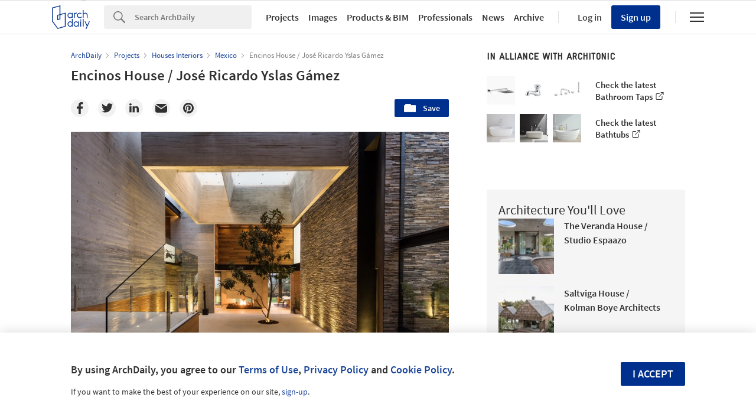

--- FILE ---
content_type: text/html; charset=utf-8
request_url: https://nrd.adsttc.com/api/v1/widgets/article-navigation/889078?site=us&d=20260120
body_size: 1454
content:
<a class='afd-article-navigation afd-article-navigation--prev afd-desktop-e' data='889135' href='/889135/3-shortlisted-candidates-announced-in-architectural-associations-search-for-new-director?ad_medium=widget&amp;ad_name=navigation-prev' id='article-nav-prev'><div class='afd-article-navigation__arrow'><div class='afd-article-navigation__arrow-i'></div></div><div class='afd-article-navigation__info-container clearfix'><div class='afd-article-navigation__img' style='background-image: url(&#39;https://images.adsttc.com/media/images/5a85/dd96/f197/ccbd/8c00/0284/thumb_jpg/Aabedfordsq2.jpg?1518722444&#39;)'></div><div class='afd-article-navigation__data'><h3 class='afd-article-navigation__title'>3 Shortlisted Candidates Announced in Architectural Association&#39;s Search for New Dir...</h3><div class='afd-article-navigation__subtitle'>Architecture News</div></div></div></a><a class='afd-article-navigation afd-article-navigation--next afd-desktop-e' data='889076' href='/889076/dominguez-house-gazteluz-jerez?ad_medium=widget&amp;ad_name=navigation-next' id='article-nav-next'><div class='afd-article-navigation__arrow'><div class='afd-article-navigation__arrow-i'></div></div><div class='afd-article-navigation__info-container'><div class='afd-article-navigation__img' style='background-image: url(&#39;https://images.adsttc.com/media/images/5f43/d81c/b357/65ba/0000/0392/thumb_jpg/DOM_PG258_11.jpg?1598281745&#39;)'></div><div class='afd-article-navigation__data'><h3 class='afd-article-navigation__title'>Domínguez House / José María Gastaldo + Enrique Jerez</h3><div class='afd-article-navigation__subtitle'>Selected Projects</div></div></div></a>

--- FILE ---
content_type: text/html; charset=utf-8
request_url: https://nft.adsttc.com/catalog/api/v1/us/widgets/longtail_products?site=us&ad_medium=widget&type=desktop&article_token=889078&widget_salt=8&d=20260120&geoip=US
body_size: 1640
content:
<h2 class='afd-title-widget'>Browse the Catalog</h2>
<ul class='related-products__list'>
<li class='related-products__item' data-insights-category='widget-longtail-products' data-insights-label='Holcim' data-insights-value='32943' data-insights-version='US-slot-1'>
<a class='related-products__link' href='https://www.archdaily.com/catalog/us/products/32943/low-carbon-concrete-solution-ecopact-holcim?ad_source=nimrod&amp;ad_medium=widget&amp;ad_content=single_longtail' title='Sustainable Building Solutions'>
<figure>
<img alt='Sustainable Building Solutions' class='b-lazy' data-pin-nopin='true' data-src='https://snoopy.archdaily.com/images/archdaily/catalog/uploads/photo/image/413129/01_-_COVER_-_St_Gallen_Switzerland.jpg?width=350&amp;height=350&amp;format=webp'>
</figure>
<div class='related-products__text'>
<p class='related-products__company'>Holcim</p>
<h4 class='related-products__name'>Sustainable Building Solutions</h4>
</div>
</a>
</li>
<li class='related-products__item' data-insights-category='widget-longtail-products' data-insights-label='Parallel Architectural Products' data-insights-value='36488' data-insights-version='US-slot-2'>
<a class='related-products__link' href='https://www.archdaily.com/catalog/us/products/36488/two-part-battens-parallel-architectural-products?ad_source=nimrod&amp;ad_medium=widget&amp;ad_content=single_longtail' title='Two-Part Battens'>
<figure>
<img alt='Two-Part Battens' class='b-lazy' data-pin-nopin='true' data-src='https://snoopy.archdaily.com/images/archdaily/catalog/uploads/photo/image/400113/Kilroy-Bat_HRO_Los_Angeles_2024_web29.jpg?width=350&amp;height=350&amp;format=webp'>
</figure>
<div class='related-products__text'>
<p class='related-products__company'>Parallel Architectural Products</p>
<h4 class='related-products__name'>Two-Part Battens</h4>
</div>
</a>
</li>
<li class='related-products__item' data-insights-category='widget-longtail-products' data-insights-label='Flannery Inc.' data-insights-value='37101' data-insights-version='US-slot-3'>
<a class='related-products__link' href='https://www.archdaily.com/catalog/us/products/37101/exterior-trim-fiberon-compatible-flannery-inc?ad_source=nimrod&amp;ad_medium=widget&amp;ad_content=single_longtail' title='Exterior Trim- Fiberon® Compatible'>
<figure>
<img alt='Exterior Trim- Fiberon® Compatible' class='b-lazy' data-pin-nopin='true' data-src='https://snoopy.archdaily.com/images/archdaily/catalog/uploads/photo/image/393394/product-image-1-fiberon-flannery.jpg?width=350&amp;height=350&amp;format=webp'>
</figure>
<div class='related-products__text'>
<p class='related-products__company'>Flannery Inc.</p>
<h4 class='related-products__name'>Exterior Trim- Fiberon® Compatible</h4>
</div>
</a>
</li>
<li class='related-products__item' data-insights-category='widget-longtail-products' data-insights-label='Pilkington' data-insights-value='36159' data-insights-version='US-slot-4'>
<a class='related-products__link' href='https://www.archdaily.com/catalog/us/products/36159/low-iron-extra-clear-glass-pilkington-optiwhite-pilkington?ad_source=nimrod&amp;ad_medium=widget&amp;ad_content=single_longtail' title='Low Iron Extra Clear Glass - Pilkington Optiwhite™'>
<figure>
<img alt='Low Iron Extra Clear Glass - Pilkington Optiwhite™' class='b-lazy' data-pin-nopin='true' data-src='https://snoopy.archdaily.com/images/archdaily/catalog/uploads/photo/image/375280/Optiwhite4.jpg?width=350&amp;height=350&amp;format=webp'>
</figure>
<div class='related-products__text'>
<p class='related-products__company'>Pilkington</p>
<h4 class='related-products__name'>Low Iron Extra Clear Glass - Pilkington Optiwhite™</h4>
</div>
</a>
</li>
<li class='related-products__item' data-insights-category='widget-longtail-products' data-insights-label='PARKLEX PRODEMA' data-insights-value='26799' data-insights-version='US-slot-5'>
<a class='related-products__link' href='https://www.archdaily.com/catalog/us/products/26799/parklex-moisture-resistant-wood-panels-used-in-50-hudson-yards-office-tower-bathrooms-parklex-international-sl?ad_source=nimrod&amp;ad_medium=widget&amp;ad_content=single_longtail' title='Moisture-Resistant Wood Panels in 50 Hudson Yard'>
<figure>
<img alt='Moisture-Resistant Wood Panels in 50 Hudson Yard' class='b-lazy' data-pin-nopin='true' data-src='https://snoopy.archdaily.com/images/archdaily/catalog/uploads/photo/image/268401/parklex-50-hudson-yards-foster-partners-bathroom-walnut.jpg?width=350&amp;height=350&amp;format=webp'>
</figure>
<div class='related-products__text'>
<p class='related-products__company'>PARKLEX PRODEMA</p>
<h4 class='related-products__name'>Moisture-Resistant Wood Panels in 50 Hudson Yard</h4>
</div>
</a>
</li>
<li class='related-products__item' data-insights-category='widget-longtail-products' data-insights-label='Elevate EMEA' data-insights-value='29839' data-insights-version='US-slot-6'>
<a class='related-products__link' href='https://www.archdaily.com/catalog/us/products/29839/elevate-ultraply-tpo-thermoplastic-roofing-membrane?ad_source=nimrod&amp;ad_medium=widget&amp;ad_content=single_longtail' title='Roofing Membrane - UltraPly™ TPO'>
<figure>
<img alt='Roofing Membrane - UltraPly™ TPO' class='b-lazy' data-pin-nopin='true' data-src='https://snoopy.archdaily.com/images/archdaily/catalog/uploads/photo/image/361864/Render2_-_TPO_MEC.png?width=350&amp;height=350&amp;format=webp'>
</figure>
<div class='related-products__text'>
<p class='related-products__company'>Elevate EMEA</p>
<h4 class='related-products__name'>Roofing Membrane - UltraPly™ TPO</h4>
</div>
</a>
</li>
<li class='related-products__item afd-desktop-e' data-insights-category='widget-longtail-products' data-insights-label='RHEINZINK' data-insights-value='21193' data-insights-version='US-slot-7'>
<a class='related-products__link' href='https://www.archdaily.com/catalog/us/products/21193/panel-surface-finish-granum-rheinzink?ad_source=nimrod&amp;ad_medium=widget&amp;ad_content=single_longtail' title='Panel Surface Finish - GRANUM EXTRA'>
<figure>
<img alt='Panel Surface Finish - GRANUM EXTRA' class='b-lazy' data-pin-nopin='true' data-src='https://snoopy.archdaily.com/images/archdaily/catalog/uploads/photo/image/401890/HausSachsse_17-fs.jpeg?width=350&amp;height=350&amp;format=webp'>
</figure>
<div class='related-products__text'>
<p class='related-products__company'>RHEINZINK</p>
<h4 class='related-products__name'>Panel Surface Finish - GRANUM EXTRA</h4>
</div>
</a>
</li>
<li class='related-products__item afd-desktop-e' data-insights-category='widget-longtail-products' data-insights-label='KEIM' data-insights-value='34593' data-insights-version='US-slot-8'>
<a class='related-products__link' href='https://www.archdaily.com/catalog/us/products/34593/interior-paint-tisenza-keim?ad_source=nimrod&amp;ad_medium=widget&amp;ad_content=single_longtail' title='Interior Paint - Tisenza'>
<figure>
<img alt='Interior Paint - Tisenza' class='b-lazy' data-pin-nopin='true' data-src='https://snoopy.archdaily.com/images/archdaily/catalog/uploads/photo/image/349039/full_keim-tisenza-paint_copy.jpg?width=350&amp;height=350&amp;format=webp'>
</figure>
<div class='related-products__text'>
<p class='related-products__company'>KEIM</p>
<h4 class='related-products__name'>Interior Paint - Tisenza</h4>
</div>
</a>
</li>
<li class='related-products__item afd-desktop-e' data-insights-category='widget-longtail-products' data-insights-label='AGROB BUCHTAL' data-insights-value='21779' data-insights-version='US-slot-9'>
<a class='related-products__link' href='https://www.archdaily.com/catalog/us/products/21779/how-to-benefit-from-ceramic-tiles-with-hytect-surface-agrob-buchtal?ad_source=nimrod&amp;ad_medium=widget&amp;ad_content=single_longtail' title='How To Benefit From Ceramic Tiles With Hytect Surface'>
<figure>
<img alt='How To Benefit From Ceramic Tiles With Hytect Surface' class='b-lazy' data-pin-nopin='true' data-src='https://snoopy.archdaily.com/images/archdaily/catalog/uploads/photo/image/231789/3_Krankenhaus_Barmherzige_Brueder.jpg?width=350&amp;height=350&amp;format=webp'>
</figure>
<div class='related-products__text'>
<p class='related-products__company'>AGROB BUCHTAL</p>
<h4 class='related-products__name'>How To Benefit From Ceramic Tiles With Hytect Surface</h4>
</div>
</a>
</li>
<li class='related-products__item afd-desktop-e' data-insights-category='widget-longtail-products' data-insights-label='Sika' data-insights-value='30727' data-insights-version='US-slot-10'>
<a class='related-products__link' href='https://www.archdaily.com/catalog/us/products/30727/solutions-for-car-park-garages-sika?ad_source=nimrod&amp;ad_medium=widget&amp;ad_content=single_longtail' title='Construction Solutions for Parking Garages'>
<figure>
<img alt='Construction Solutions for Parking Garages' class='b-lazy' data-pin-nopin='true' data-src='https://snoopy.archdaily.com/images/archdaily/catalog/uploads/photo/image/298774/Car_Parking_Solutions7.jpg?width=350&amp;height=350&amp;format=webp'>
</figure>
<div class='related-products__text'>
<p class='related-products__company'>Sika</p>
<h4 class='related-products__name'>Construction Solutions for Parking Garages</h4>
</div>
</a>
</li>
<li class='related-products__item afd-desktop-e' data-insights-category='widget-longtail-products' data-insights-label='Salice' data-insights-value='21061' data-insights-version='US-slot-11'>
<a class='related-products__link' href='https://www.archdaily.com/catalog/us/products/21061/universal-hinges-universalscharnier-salice?ad_source=nimrod&amp;ad_medium=widget&amp;ad_content=single_longtail' title='Hinges – Universal Hinges'>
<figure>
<img alt='Hinges – Universal Hinges' class='b-lazy' data-pin-nopin='true' data-src='https://snoopy.archdaily.com/images/archdaily/catalog/uploads/photo/image/261132/universal-hinges-series-b-wooden-doors-IMG-H-01a.jpg?width=350&amp;height=350&amp;format=webp'>
</figure>
<div class='related-products__text'>
<p class='related-products__company'>Salice</p>
<h4 class='related-products__name'>Hinges – Universal Hinges</h4>
</div>
</a>
</li>
<li class='related-products__item afd-desktop-e' data-insights-category='widget-longtail-products' data-insights-label='Focus' data-insights-value='36152' data-insights-version='US-slot-12'>
<a class='related-products__link' href='https://www.archdaily.com/catalog/us/products/36152/fireplaces-ergofocus-bioethanol-focus?ad_source=nimrod&amp;ad_medium=widget&amp;ad_content=single_longtail' title='Fireplaces - Ergofocus Bioethanol'>
<figure>
<img alt='Fireplaces - Ergofocus Bioethanol' class='b-lazy' data-pin-nopin='true' data-src='https://snoopy.archdaily.com/images/archdaily/catalog/uploads/photo/image/375086/Ergo_bioethanol_RVB-_HD_02.jpg?width=350&amp;height=350&amp;format=webp'>
</figure>
<div class='related-products__text'>
<p class='related-products__company'>Focus</p>
<h4 class='related-products__name'>Fireplaces - Ergofocus Bioethanol</h4>
</div>
</a>
</li>
</ul>
<a class="afd-widget-more-link afd-widget-more-link--right related-products__view-more" href="/catalog/us?ad_source=nimrod&amp;ad_medium=widget&amp;ad_content=single_longtail">More products »</a>


--- FILE ---
content_type: text/html; charset=utf-8
request_url: https://nrd.adsttc.com/api/v1/widgets/recommended-projects?site=us&ad_name=recommended-projects&ad_medium=widget&type=desktop&visitor_id=97475dbf-82af-9b75-1bc0-7a60fc91cfe1&d=20260120&geoip=US
body_size: 3506
content:
<div class='afd-recommended-projects__title-container'><h2 class='afd-recommended-projects__title'>Architecture You'll Love</h2></div><ul><li class='afd-widget-item'><figure><a class='afd-widget-item-thumb' data-insights-category='recommended-projects-widget' data-insights-label='default-nrd-thumb' data-insights-value='1003179' data-insights-version='0' href='/1003179/the-veranda-house-studio-espaazo?ad_medium=widget&amp;ad_name=recommended-projects' title='The Veranda House / Studio Espaazo'><img alt='The Veranda House / Studio Espaazo © Murtaza Gandhi' class='b-lazy' data-pin-nopin='true' data-src='https://snoopy.archdaily.com/images/archdaily/media/images/649c/477a/cb9c/4659/2908/3ec4/thumb_jpg/the-veranda-house-studio-espaazo_7.jpg?1687963531&amp;format=webp&amp;width=95&amp;height=95&amp;crop=true' height='125' width='125'></a></figure><div class='widget-text'><h3 class='afd-widget-item-title'><a class='afd-widget-item-link' data-insights-category='recommended-projects-widget' data-insights-label='default-nrd' data-insights-value='1003179' data-insights-version='0' href='/1003179/the-veranda-house-studio-espaazo?ad_medium=widget&amp;ad_name=recommended-projects' title='The Veranda House / Studio Espaazo'>The Veranda House / Studio Espaazo</a></h3><span class='afd-widget-item-hint'></span></div></li><li class='afd-widget-item'><figure><a class='afd-widget-item-thumb' data-insights-category='recommended-projects-widget' data-insights-label='default-nrd-thumb' data-insights-value='1003054' data-insights-version='1' href='/1003054/saltviga-house-kolman-boye-architects?ad_medium=widget&amp;ad_name=recommended-projects' title='Saltviga House / Kolman Boye Architects'><img alt='Saltviga House / Kolman Boye Architects © Johan Dehlin' class='b-lazy' data-pin-nopin='true' data-src='https://snoopy.archdaily.com/images/archdaily/media/images/649a/d99b/cb9c/4651/eea7/1f91/thumb_jpg/saltviga-house-kolman-boye-architects_15.jpg?1687869947&amp;format=webp&amp;width=95&amp;height=95&amp;crop=true' height='125' width='125'></a></figure><div class='widget-text'><h3 class='afd-widget-item-title'><a class='afd-widget-item-link' data-insights-category='recommended-projects-widget' data-insights-label='default-nrd' data-insights-value='1003054' data-insights-version='1' href='/1003054/saltviga-house-kolman-boye-architects?ad_medium=widget&amp;ad_name=recommended-projects' title='Saltviga House / Kolman Boye Architects'>Saltviga House / Kolman Boye Architects</a></h3><span class='afd-widget-item-hint'></span></div></li><li class='afd-widget-item'><figure><a class='afd-widget-item-thumb' data-insights-category='recommended-projects-widget' data-insights-label='default-nrd-thumb' data-insights-value='1002831' data-insights-version='2' href='/1002831/rau-haus-feldman-architecture?ad_medium=widget&amp;ad_name=recommended-projects' title='Rau Haus / Feldman Architecture'><img alt='Rau Haus / Feldman Architecture © Adam Rouse' class='b-lazy' data-pin-nopin='true' data-src='https://snoopy.archdaily.com/images/archdaily/media/images/6494/4b60/5921/1865/2730/492a/thumb_jpg/rau-haus-feldman-architecture_20.jpg?1687440242&amp;format=webp&amp;width=95&amp;height=95&amp;crop=true' height='125' width='125'></a></figure><div class='widget-text'><h3 class='afd-widget-item-title'><a class='afd-widget-item-link' data-insights-category='recommended-projects-widget' data-insights-label='default-nrd' data-insights-value='1002831' data-insights-version='2' href='/1002831/rau-haus-feldman-architecture?ad_medium=widget&amp;ad_name=recommended-projects' title='Rau Haus / Feldman Architecture'>Rau Haus / Feldman Architecture</a></h3><span class='afd-widget-item-hint'></span></div></li></ul>


--- FILE ---
content_type: text/html; charset=utf-8
request_url: https://nrd.adsttc.com/api/v1/widgets/more-from-country?site=us&ad_name=more-from-country-article-show&ad_medium=widget&type=desktop&article_token=889078&widget_salt=8&d=20260120&geoip=US
body_size: 3243
content:
<h2 class='afd-title-widget'>More from Mexico</h2><ul><li class='afd-widget-item'><figure><a class='afd-widget-item-thumb' data-insights-category='more-from-country-article-show-widget' data-insights-label='default-nrd-thumb' data-insights-value='994988' data-insights-version='0' href='/994988/tunich-house-apiron?ad_medium=widget&amp;ad_name=more-from-country-article-show' title='Tunich House / Ápiron'><img alt='Tunich House / Ápiron © Manolo Rodríguez Solís' class='b-lazy' data-pin-nopin='true' data-src='https://snoopy.archdaily.com/images/archdaily/media/images/63c0/a935/7643/4a39/8498/948f/thumb_jpg/casa-tunich-apiron_13.jpg?1673570670&amp;format=webp' height='125' width='125'></a></figure><div class='widget-text'><h3 class='afd-widget-item-title'><a class='afd-widget-item-link' data-insights-category='more-from-country-article-show-widget' data-insights-label='default-nrd' data-insights-value='994988' data-insights-version='0' href='/994988/tunich-house-apiron?ad_medium=widget&amp;ad_name=more-from-country-article-show' title='Tunich House / Ápiron'>Tunich House / Ápiron</a></h3><span class='afd-widget-item-hint'></span></div></li><li class='afd-widget-item'><figure><a class='afd-widget-item-thumb' data-insights-category='more-from-country-article-show-widget' data-insights-label='default-nrd-thumb' data-insights-value='1008247' data-insights-version='1' href='/1008247/gea-house-studio-am11?ad_medium=widget&amp;ad_name=more-from-country-article-show' title='Gea House / Studio AM11'><img alt='Gea House / Studio AM11 © Mavix + Pepe Mora' class='b-lazy' data-pin-nopin='true' data-src='https://snoopy.archdaily.com/images/archdaily/media/images/6528/aa76/64e5/0c4c/f750/b7e0/thumb_jpg/casa-gea-studio-am11_5.jpg?1697163926&amp;format=webp' height='125' width='125'></a></figure><div class='widget-text'><h3 class='afd-widget-item-title'><a class='afd-widget-item-link' data-insights-category='more-from-country-article-show-widget' data-insights-label='default-nrd' data-insights-value='1008247' data-insights-version='1' href='/1008247/gea-house-studio-am11?ad_medium=widget&amp;ad_name=more-from-country-article-show' title='Gea House / Studio AM11'>Gea House / Studio AM11</a></h3><span class='afd-widget-item-hint'></span></div></li><li class='afd-widget-item'><figure><a class='afd-widget-item-thumb' data-insights-category='more-from-country-article-show-widget' data-insights-label='default-nrd-thumb' data-insights-value='1004347' data-insights-version='2' href='/1004347/hull-mexico-park-clubhouse-mxtad?ad_medium=widget&amp;ad_name=more-from-country-article-show' title='Hull Mexico Park Clubhouse / MXTAD'><img alt='Hull Mexico Park Clubhouse / MXTAD © Amy Bello' class='b-lazy' data-pin-nopin='true' data-src='https://snoopy.archdaily.com/images/archdaily/media/images/64b9/7f0a/4b88/3f43/5511/35e1/thumb_jpg/casco-parque-mexico-mxtad_2.jpg?1689878312&amp;format=webp' height='125' width='125'></a></figure><div class='widget-text'><h3 class='afd-widget-item-title'><a class='afd-widget-item-link' data-insights-category='more-from-country-article-show-widget' data-insights-label='default-nrd' data-insights-value='1004347' data-insights-version='2' href='/1004347/hull-mexico-park-clubhouse-mxtad?ad_medium=widget&amp;ad_name=more-from-country-article-show' title='Hull Mexico Park Clubhouse / MXTAD'>Hull Mexico Park Clubhouse / MXTAD</a></h3><span class='afd-widget-item-hint'></span></div></li></ul>


--- FILE ---
content_type: text/html; charset=utf-8
request_url: https://nft.adsttc.com/catalog/api/v1/us/widgets/shorthead_products?site=us&ad_medium=widget&type=desktop&article_token=889078&widget_salt=8&d=20260120&geoip=US
body_size: 483
content:
<h2 class='afd-title-widget'>Selected Products</h2>
<ul>
<li class='afd-widget-item' data-insights-category='widget-shorthead-products' data-insights-label='Alcon Lighting®' data-insights-value='34732'>
<figure>
<a class='afd-widget-item-thumb' href='https://www.archdaily.com/catalog/us/products/34732/cylinder-pendant-led-light-alcon-lighting?ad_source=nimrod&amp;ad_medium=widget&amp;ad_content=shorthead_products' title='Cylinder Pendant LED Light / Alcon Lighting®'>
<img alt='Cylinder Pendant LED Light' class='b-lazy' data-pin-nopin='true' data-src='https://snoopy.archdaily.com/images/archdaily/catalog/uploads/photo/image/350800/12400-4_Cylinder-Downlight-Alcon_Lighting2.jpg?width=350&amp;height=350&amp;format=webp' height='125' width='125'>
</a>
</figure>
<h3 class='afd-widget-item-title'>
<a class='afd-widget-item-link' href='https://www.archdaily.com/catalog/us/products/34732/cylinder-pendant-led-light-alcon-lighting?ad_source=nimrod&amp;ad_medium=widget&amp;ad_content=shorthead_products' title='Cylinder Pendant LED Light / Alcon Lighting®'>
Cylinder Pendant LED Light
<span class='title-division'>
&nbsp;|&nbsp;
</span>
<span class='title-secondary'>
Alcon Lighting®
</span>
</a>
</h3>
</li>
<li class='afd-widget-item' data-insights-category='widget-shorthead-products' data-insights-label='ASI Architectural' data-insights-value='14503'>
<figure>
<a class='afd-widget-item-thumb' href='https://www.archdaily.com/catalog/us/products/14503/ceiling-and-wall-panels-fusion-asi-architectural?ad_source=nimrod&amp;ad_medium=widget&amp;ad_content=shorthead_products' title='Ceiling and Wall Panels - Fusion / ASI Architectural'>
<img alt='Ceiling and Wall Panels - Fusion' class='b-lazy' data-pin-nopin='true' data-src='https://snoopy.archdaily.com/images/archdaily/catalog/uploads/photo/image/146434/Fusion_ASI.jpg?width=350&amp;height=350&amp;format=webp' height='125' width='125'>
</a>
</figure>
<h3 class='afd-widget-item-title'>
<a class='afd-widget-item-link' href='https://www.archdaily.com/catalog/us/products/14503/ceiling-and-wall-panels-fusion-asi-architectural?ad_source=nimrod&amp;ad_medium=widget&amp;ad_content=shorthead_products' title='Ceiling and Wall Panels - Fusion / ASI Architectural'>
Ceiling and Wall Panels - Fusion
<span class='title-division'>
&nbsp;|&nbsp;
</span>
<span class='title-secondary'>
ASI Architectural
</span>
</a>
</h3>
</li>
<li class='afd-widget-item' data-insights-category='widget-shorthead-products' data-insights-label='Natevo' data-insights-value='36450'>
<figure>
<a class='afd-widget-item-thumb' href='https://www.archdaily.com/catalog/us/products/36450/table-collection-atollo-natevo?ad_source=nimrod&amp;ad_medium=widget&amp;ad_content=shorthead_products' title='Table Collection - Atollo / Natevo'>
<img alt='Table Collection - Atollo' class='b-lazy' data-pin-nopin='true' data-src='https://snoopy.archdaily.com/images/archdaily/catalog/uploads/photo/image/379756/ATOLLO-table-alto-_2_.jpg?width=350&amp;height=350&amp;format=webp' height='125' width='125'>
</a>
</figure>
<h3 class='afd-widget-item-title'>
<a class='afd-widget-item-link' href='https://www.archdaily.com/catalog/us/products/36450/table-collection-atollo-natevo?ad_source=nimrod&amp;ad_medium=widget&amp;ad_content=shorthead_products' title='Table Collection - Atollo / Natevo'>
Table Collection - Atollo
<span class='title-division'>
&nbsp;|&nbsp;
</span>
<span class='title-secondary'>
Natevo
</span>
</a>
</h3>
</li>
</ul>


--- FILE ---
content_type: text/html; charset=utf-8
request_url: https://nft.adsttc.com/catalog/api/v1/us/widgets/interesting_products?token=889078&geoip=US&ad_medium=article&device=desktop&amount=5&alternative_tokens=cl:888503|mx:888503|co:888503|pe:888503|br:890034&materials=wood,glass,concrete
body_size: 781
content:
<h3 class='afd-post-content-h2'>Related Products</h3>
<div class='related-products__grid'>
<div class='related-products__grid--item related-products__grid--item-big'>
<a class='related-products__link js-recommend-product-item' data-insights-category='widget-interesting-products' data-insights-label='widget-interesting-products' data-insights-value='30474' href='https://www.archdaily.com/catalog/us/products/30474/window-system-hy30-hyline?ad_source=nimrod-article&amp;ad_medium=widget-interesting-products&amp;ad_content=889078'>
<img alt='Window System - HY30' class='related-products__img' size='max-width(767px) 320px' src='https://snoopy.archdaily.com/images/archdaily/catalog/uploads/photo/image/349386/Hyline-HY30-PA.jpg?width=700&amp;height=700&amp;format=webp' srcset='https://snoopy.archdaily.com/images/archdaily/catalog/uploads/photo/image/349386/Hyline-HY30-PA.jpg?width=700&amp;height=700&amp;format=webp 2800w' title='Window System - HY30 / Hyline'>
<div class='related-products__text'>
<p class='related-products__company' title='Hyline'>Hyline</p>
<h4 class='related-products__name' title='Window System - HY30'>Window System - HY30</h4>
</div>
</a>

</div>
<div class='related-products__grid--item'>
<a class='related-products__link js-recommend-product-item' data-insights-category='widget-interesting-products' data-insights-label='widget-interesting-products' data-insights-value='27039' href='https://www.archdaily.com/catalog/us/products/27039/sloping-extension-window-element-gil-velux-group?ad_source=nimrod-article&amp;ad_medium=widget-interesting-products&amp;ad_content=889078'>
<img alt='Sloping Extension Window Element - GIL' class='related-products__img' size='max-width(767px) 320px' src='https://snoopy.archdaily.com/images/archdaily/catalog/uploads/photo/image/269972/121735-01-xxl-pro-b-arcit18.jpg?width=350&amp;height=350&amp;format=webp' srcset='https://snoopy.archdaily.com/images/archdaily/catalog/uploads/photo/image/269972/121735-01-xxl-pro-b-arcit18.jpg?width=350&amp;height=350&amp;format=webp 2800w' title='Sloping Extension Window Element - GIL / VELUX Group'>
<div class='related-products__text'>
<p class='related-products__company' title='VELUX Group'>VELUX Group</p>
<h4 class='related-products__name' title='Sloping Extension Window Element - GIL'>Sloping Extension Window Element - GIL</h4>
</div>
</a>

</div>
<div class='related-products__grid--item'>
<a class='related-products__link js-recommend-product-item' data-insights-category='widget-interesting-products' data-insights-label='widget-interesting-products' data-insights-value='33201' href='https://www.archdaily.com/catalog/us/products/33201/sistema-de-corredera-plegable-strugal-s75rp-fd-strugal?ad_source=nimrod-article&amp;ad_medium=widget-interesting-products&amp;ad_content=889078'>
<img alt='Folding Sliding Door System - STRUGAL S75RP FD NOVA' class='related-products__img' size='max-width(767px) 320px' src='https://snoopy.archdaily.com/images/archdaily/catalog/uploads/photo/image/329625/STRUGAL-S75RP-FD-Perfil-SOLERA-vista-exterior-abierta.jpg?width=350&amp;height=350&amp;format=webp' srcset='https://snoopy.archdaily.com/images/archdaily/catalog/uploads/photo/image/329625/STRUGAL-S75RP-FD-Perfil-SOLERA-vista-exterior-abierta.jpg?width=350&amp;height=350&amp;format=webp 2800w' title='Folding Sliding Door System - STRUGAL S75RP FD NOVA / STRUGAL'>
<div class='related-products__text'>
<p class='related-products__company' title='STRUGAL'>STRUGAL</p>
<h4 class='related-products__name' title='Folding Sliding Door System - STRUGAL S75RP FD NOVA'>Folding Sliding Door System - STRUGAL S75RP FD NOVA</h4>
</div>
</a>

</div>
<div class='related-products__grid--item'>
<a class='related-products__link js-recommend-product-item' data-insights-category='widget-interesting-products' data-insights-label='widget-interesting-products' data-insights-value='15526' href='https://www.archdaily.com/catalog/us/products/15526/access-panels-accessdor-studco?ad_source=nimrod-article&amp;ad_medium=widget-interesting-products&amp;ad_content=889078'>
<img alt='Access Panels - AccessDor' class='related-products__img' size='max-width(767px) 320px' src='https://snoopy.archdaily.com/images/archdaily/catalog/uploads/photo/image/312707/THUMBNAIL.jpg?width=350&amp;height=350&amp;format=webp' srcset='https://snoopy.archdaily.com/images/archdaily/catalog/uploads/photo/image/312707/THUMBNAIL.jpg?width=350&amp;height=350&amp;format=webp 2800w' title='Access Panels - AccessDor / Studco'>
<div class='related-products__text'>
<p class='related-products__company' title='Studco'>Studco</p>
<h4 class='related-products__name' title='Access Panels - AccessDor'>Access Panels - AccessDor</h4>
</div>
</a>

</div>
<div class='related-products__grid--item'>
<a class='related-products__link js-recommend-product-item' data-insights-category='widget-interesting-products' data-insights-label='widget-interesting-products' data-insights-value='4679' href='https://www.archdaily.com/catalog/us/products/4679/wood-accoya-wood-for-structural-applications-accoya?ad_source=nimrod-article&amp;ad_medium=widget-interesting-products&amp;ad_content=889078'>
<img alt='Accoya® Structural Applications' class='related-products__img' size='max-width(767px) 320px' src='https://snoopy.archdaily.com/images/archdaily/catalog/uploads/photo/image/46057/Screen_Shot_2015-02-19_at_12.31.59.png?width=350&amp;height=350&amp;format=webp' srcset='https://snoopy.archdaily.com/images/archdaily/catalog/uploads/photo/image/46057/Screen_Shot_2015-02-19_at_12.31.59.png?width=350&amp;height=350&amp;format=webp 2800w' title='Accoya® Structural Applications / Accoya'>
<div class='related-products__text'>
<p class='related-products__company' title='Accoya'>Accoya</p>
<h4 class='related-products__name' title='Accoya® Structural Applications'>Accoya® Structural Applications</h4>
</div>
</a>

</div>
</div>



--- FILE ---
content_type: text/javascript;charset=utf-8
request_url: https://id.cxense.com/public/user/id?json=%7B%22identities%22%3A%5B%7B%22type%22%3A%22ckp%22%2C%22id%22%3A%22mkm4slhqpymvc2ss%22%7D%2C%7B%22type%22%3A%22lst%22%2C%22id%22%3A%222dk8km3jkmtbf36kzlgpozxeos%22%7D%2C%7B%22type%22%3A%22cst%22%2C%22id%22%3A%222dk8km3jkmtbf36kzlgpozxeos%22%7D%5D%7D&callback=cXJsonpCB1
body_size: 189
content:
/**/
cXJsonpCB1({"httpStatus":200,"response":{"userId":"cx:30csp8a7gjb2o3iqlvj6fp1v52:1inhzjrc4g2pp","newUser":true}})

--- FILE ---
content_type: text/javascript;charset=utf-8
request_url: https://p1cluster.cxense.com/p1.js
body_size: 100
content:
cX.library.onP1('2dk8km3jkmtbf36kzlgpozxeos');
